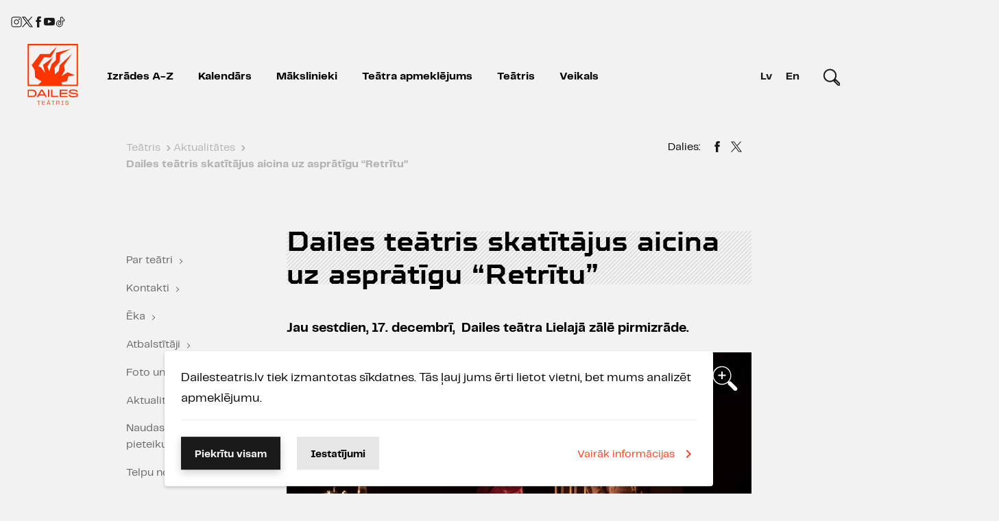

--- FILE ---
content_type: text/html; charset=UTF-8
request_url: https://www.dailesteatris.lv/lv/teatris/aktualitates/2022/dailes-teatris-skatitajus-aicina-uz-aspratigu-retritu
body_size: 8023
content:
<!doctype html><html class="no-js" lang="lv"><head><meta charset="utf-8"><meta http-equiv="x-ua-compatible" content="ie=edge"><meta name="viewport" content="width=device-width, initial-scale=1, user-scalable=no"><meta name="facebook-domain-verification" content="1phs2ro250sssi53a7vhq26oi549ub"/><link rel="stylesheet" href="/css/style.min.css?id=5217428d1dba8ecae37609b3682e4655"><link rel="apple-touch-icon" sizes="180x180" href="/images/favicons/apple-touch-icon.png?v=2"><link rel="icon" type="image/png" sizes="32x32" href="/images/favicons/favicon-32x32.png?v=2"><link rel="icon" type="image/png" sizes="16x16" href="/images/favicons/favicon-16x16.png?v=2"><link rel="manifest" href="/site.webmanifest"><link rel="mask-icon" href="/safari-pinned-tab.svg" color="#5bbad5"><meta name="msapplication-TileColor" content="#da532c"><meta name="theme-color" content="#ffffff"><link rel="canonical" href="https://www.dailesteatris.lv/lv/teatris/aktualitates/2022/dailes-teatris-skatitajus-aicina-uz-aspratigu-retritu"/><link href="/ext/lightGallery/css/lightgallery.css" rel="stylesheet" type="text/css"/><script type="text/javascript">	var BASE_URL = "/"; var LANG = "lv"; </script><title>Dailes teātris | Dailes teātris skatītājus aicina uz asprātīgu “Retrītu”</title><meta property="og:image" content="https://www.dailesteatris.lv/userfiles/images/aktualitates/_DSC1026.jpg" /><link rel="image_src" href="https://www.dailesteatris.lv/userfiles/images/aktualitates/_DSC1026.jpg" /><meta name="dr:say:img" content="https://www.dailesteatris.lv/userfiles/images/aktualitates/_DSC1026.jpg" /><meta property="og:image:width" content="1920" /><meta property="og:image:height" content="1280" /> <meta property="og:url" content="https://www.dailesteatris.lv/lv/teatris/aktualitates/2022/dailes-teatris-skatitajus-aicina-uz-aspratigu-retritu"><meta itemprop="name" content="Dailes teātris skatītājus aicina uz asprātīgu “Retrītu”"><meta property="og:title" content="Dailes teātris skatītājus aicina uz asprātīgu “Retrītu”" /><meta name="dr:say:title" content="Dailes teātris skatītājus aicina uz asprātīgu “Retrītu”" /><meta property="og:description" content="Jau sestdien, 17. decembrī,  Dailes teātra Lielajā zālē pirmizrāde." /><meta itemprop="description" content="Jau sestdien, 17. decembrī,  Dailes teātra Lielajā zālē pirmizrāde.">        <style>

            nav a.starpbridis, nav a.starpbridis {
                color: white;
                background: #FF3E1B;
            }

            .box .btn.btn-secondary {
                color: #1A1A1A;
                border-color: #1A1A1A;
            }

            .box .btn.btn-secondary:hover {
                color: #FF3E1B;
                border-color: #FF3E1B !important;
            }

        </style>
    </head><body id="idx-3744" class="zinas  "><div class="logo-container"><a href="/lv/" class="logo" title="Dailes teātris"></a></div><div class="mobile-header"><div class="header" onclick="m.open('#main-menu');"><div class="header-top"><div class="app-menu-burger" id="b2-Menu"><span class="icon-menu-hamburger"></span></div></div></div><div id="main-menu" class="mobile-menu"><div class="menu-background" style="cursor: pointer;"></div><div class="app-menu-container"><nav class="app-menu"><div class="top"><span onclick="m.close()" class="menu-close"><a><span class="icon-menu-close"></span></a></span></div><div class="bottom"><ul><li class="list-item " ><a href="/lv/izrades" >Izrādes A-Z</a></li><li class="list-item " ><a href="/lv/kalendars" >Kalendārs</a></li><li class="list-item " ><a href="/lv/makslinieki" >Mākslinieki</a></li><li class="list-item " ><a href="/lv/teatra-apmeklejums" >Teātra apmeklējums</a></li><li class="list-item has-childs"  onclick="m.openSub('.submenu-1')" ><a href="/lv/teatris" class="active">Teātris</a></li><li class="list-item"><a href="https://veikals.dailesteatris.lv/" target="_blank">Veikals</a></li><li class="list-item list-search"><form method="get" action="/lv/meklēšana"><button class="search-close" type="reset"></button><input name="term" type="search" class="search-input autcomp" data-source="/lv/meklēšana" value=""></form></li></ul><div class="footer"><ul class="social"><li class="soc-icon"><a target="_blank" title="www.instagram.com/daile.lv" href="https://www.instagram.com/daile.lv/"><span class="scalable-icon"><svg id="Layer_1" data-name="Layer 1" xmlns="http://www.w3.org/2000/svg" viewBox="0 0 24 24" stroke-width="1.5" width="24" height="24" color="#000000"><defs><style>.cls-637b8512f95e86b59c57a11c-1{fill:none;stroke:currentColor;stroke-miterlimit:10;}.cls-637b8512f95e86b59c57a11c-2{fill:currentColor;}</style></defs><rect class="cls-637b8512f95e86b59c57a11c-1" x="1.5" y="1.5" width="21" height="21" rx="3.82"></rect><circle class="cls-637b8512f95e86b59c57a11c-1" cx="12" cy="12" r="4.77"></circle><circle class="cls-637b8512f95e86b59c57a11c-2" cx="18.2" cy="5.8" r="1.43"></circle></svg></span></a></li><li class="soc-icon"><a target="_blank" title="twitter.com/daile_lv" href="https://twitter.com/daile_lv"><span class="scalable-icon"><svg xmlns="http://www.w3.org/2000/svg" viewBox="0 0 487.43 456.19">
    <path fill="#1d1d1b" d="M7.48,21.9,195.66,273.57,6.29,478.1H48.91L214.71,299l134,179.11h145L294.93,212.33,471.2,21.9H428.58L275.89,186.82,152.51,21.9ZM70.16,53.3h66.63L431,446.7H364.39Z" transform="translate(-6.29 -21.9)" />
</svg></span></a></li><li class="soc-icon"><a target="_blank" title="www.facebook.com/daile.lv" class="icon-soc-facebook" href="https://www.facebook.com/daile.lv/"></a></li><li class="soc-icon"><a target="_blank" title="https://www.youtube.com/c/DAILE_lv" class="icon-soc-youtube" href="https://www.youtube.com/c/DAILE_lv"></a></li><li class="soc-icon"><a href="https://www.tiktok.com/@daile.lv" target="_blank" title="tiktok.com/@daile_lv"><span class="scalable-icon"><svg id="Layer_1" data-name="Layer 1" xmlns="http://www.w3.org/2000/svg" viewBox="0 0 24 24" stroke-width="1.5" width="24" height="24" color="#000000"><defs><style>.cls-637b8512f95e86b59c57a137-1{fill:none;stroke:currentColor;stroke-miterlimit:10;}</style></defs><path class="cls-637b8512f95e86b59c57a137-1" d="M12.94,1.61V15.78a2.83,2.83,0,0,1-2.83,2.83h0a2.83,2.83,0,0,1-2.83-2.83h0a2.84,2.84,0,0,1,2.83-2.84h0V9.17h0A6.61,6.61,0,0,0,3.5,15.78h0a6.61,6.61,0,0,0,6.61,6.61h0a6.61,6.61,0,0,0,6.61-6.61V9.17l.2.1a8.08,8.08,0,0,0,3.58.84h0V6.33l-.11,0a4.84,4.84,0,0,1-3.67-4.7H12.94Z"></path></svg></span></a></li></ul><ul class="languages"><li class="active"><a href="https://www.dailesteatris.lv/lv/teatris/aktualitates/2022/dailes-teatris-skatitajus-aicina-uz-aspratigu-retritu">lv</a></li><li ><a href="https://www.dailesteatris.lv/en/theatre///">En</a></li></ul></div></div></nav></div></div><div id="main-submenu-1" class="mobile-submenu submenu-1" data-submenu="1"><div class="menu-background" style="cursor: pointer;"></div><div class="app-menu-container"><nav class="app-menu"><div class="top"><span onclick="m.close()" class="menu-close"><span class="icon-menu-close"></span></span></div><div class="list-item-back"><a onclick="m.closeSubMenu('main-submenu-1');" href="#"><span class="icon-arrow-left"></span>Atpakaļ</a></div><div class="bottom"><ul><li class="list-item-column"><a href="/lv/teatris/par-teatri" class="">Par teātri</a><a href="/lv/teatris/kontakti" class="">Kontakti</a><a href="/lv/teatris/eka" class="">Ēka</a><a href="/lv/teatris/atbalstitaji" class="">Atbalstītāji</a></li><li class="list-item-column"><a href="/lv/teatris/foto-video" class="">Foto un video</a><a href="/lv/teatris/aktualitates" class="">Aktualitātes</a><a href="/lv/teatris/naudas-atmaksas-pieprasijums" class="">Naudas atmaksas pieteikums</a></li><li class="list-item-column"><a href="/lv/teatris/telpu-noma" class="">Telpu noma</a><a href="/lv/teatris/izsoles" class="">Izsoles</a><a href="/lv/teatris/finanses-un-organizacija" class="">Finanses un organizācija</a></li></ul></div></nav></div></div></div><div class="desktop-header" data-headroom><div class="full-container"><div class="row"><div class="col b-tar"><ul class="social"><li class="soc-icon"><a target="_blank" title="www.instagram.com/daile.lv" href="https://www.instagram.com/daile.lv/"><span class="scalable-icon"><svg id="Layer_1" data-name="Layer 1" xmlns="http://www.w3.org/2000/svg" viewBox="0 0 24 24" stroke-width="1.5" width="24" height="24" color="#000000"><defs><style>.cls-637b8512f95e86b59c57a11c-1{fill:none;stroke:currentColor;stroke-miterlimit:10;}.cls-637b8512f95e86b59c57a11c-2{fill:currentColor;}</style></defs><rect class="cls-637b8512f95e86b59c57a11c-1" x="1.5" y="1.5" width="21" height="21" rx="3.82"></rect><circle class="cls-637b8512f95e86b59c57a11c-1" cx="12" cy="12" r="4.77"></circle><circle class="cls-637b8512f95e86b59c57a11c-2" cx="18.2" cy="5.8" r="1.43"></circle></svg></span></a></li><li class="soc-icon"><a target="_blank" title="twitter.com/daile_lv" href="https://twitter.com/daile_lv"><span class="scalable-icon"><svg xmlns="http://www.w3.org/2000/svg" viewBox="0 0 487.43 456.19">
    <path fill="#1d1d1b" d="M7.48,21.9,195.66,273.57,6.29,478.1H48.91L214.71,299l134,179.11h145L294.93,212.33,471.2,21.9H428.58L275.89,186.82,152.51,21.9ZM70.16,53.3h66.63L431,446.7H364.39Z" transform="translate(-6.29 -21.9)" />
</svg></span></a></li><li class="soc-icon"><a target="_blank" title="www.facebook.com/daile.lv" class="icon-soc-facebook" href="https://www.facebook.com/daile.lv/"></a></li><li class="soc-icon"><a target="_blank" title="https://www.youtube.com/c/DAILE_lv" class="icon-soc-youtube" href="https://www.youtube.com/c/DAILE_lv"></a></li><li class="soc-icon"><a href="https://www.tiktok.com/@daile.lv" target="_blank" title="tiktok.com/@daile_lv"><span class="scalable-icon"><svg id="Layer_1" data-name="Layer 1" xmlns="http://www.w3.org/2000/svg" viewBox="0 0 24 24" stroke-width="1.5" width="24" height="24" color="#000000"><defs><style>.cls-637b8512f95e86b59c57a137-1{fill:none;stroke:currentColor;stroke-miterlimit:10;}</style></defs><path class="cls-637b8512f95e86b59c57a137-1" d="M12.94,1.61V15.78a2.83,2.83,0,0,1-2.83,2.83h0a2.83,2.83,0,0,1-2.83-2.83h0a2.84,2.84,0,0,1,2.83-2.84h0V9.17h0A6.61,6.61,0,0,0,3.5,15.78h0a6.61,6.61,0,0,0,6.61,6.61h0a6.61,6.61,0,0,0,6.61-6.61V9.17l.2.1a8.08,8.08,0,0,0,3.58.84h0V6.33l-.11,0a4.84,4.84,0,0,1-3.67-4.7H12.94Z"></path></svg></span></a></li></ul></div></div><header class="main-header"><div class="container-fluid"><div class="row"><div class="col"><div class="header-content"><a href="/lv/" class="logo" title="Dailes teātris"><img src="/images/daile-full-lv.svg" width="74" height="89" alt="Dailes teātris"></a><a class="sticky-logo" href="/lv/"><img src="/images/logo.svg" alt="Dailes teātris"></a><nav><ul><li class="list-item " data-id="3"><a href="/lv/izrades"class="">Izrādes A-Z</a></li><li class="list-item " data-id="2"><a href="/lv/kalendars"class="">Kalendārs</a></li><li class="list-item " data-id="4"><a href="/lv/makslinieki"class="">Mākslinieki</a></li><li class="list-item " data-id="5"><a href="/lv/teatra-apmeklejums"class="">Teātra apmeklējums</a></li><li class="list-item has-childs" data-id="1"><a href="/lv/teatris"class="active">Teātris</a><div class="submenu submenu-1 hidden" data-submenu="1"><ul class="sub"><li class="list-item-column"><a href="/lv/teatris/par-teatri" class="list-item">Par teātri</a><a href="/lv/teatris/kontakti" class="list-item">Kontakti</a><a href="/lv/teatris/eka" class="list-item">Ēka</a><a href="/lv/teatris/atbalstitaji" class="list-item">Atbalstītāji</a></li><li class="list-item-column"><a href="/lv/teatris/foto-video" class="list-item">Foto un video</a><a href="/lv/teatris/aktualitates" class="list-item">Aktualitātes</a><a href="/lv/teatris/naudas-atmaksas-pieprasijums" class="list-item">Naudas atmaksas pieteikums</a></li><li class="list-item-column"><a href="/lv/teatris/telpu-noma" class="list-item">Telpu noma</a><a href="/lv/teatris/izsoles" class="list-item">Izsoles</a><a href="/lv/teatris/finanses-un-organizacija" class="list-item">Finanses un organizācija</a></li></ul></div></li><li class="list-item"><a href="https://veikals.dailesteatris.lv/" target="_blank">Veikals</a></li></ul></nav></div><div class="side-content"><ul class="languages"><li  class="active"><a href="https://www.dailesteatris.lv/lv/teatris/aktualitates/2022/dailes-teatris-skatitajus-aicina-uz-aspratigu-retritu">Lv</a></li><li ><a href="https://www.dailesteatris.lv/en/theatre///">En</a></li></ul><form class="desktop-search" method="get" action="/lv/meklēšana"><button class="desktop-search-close" type="reset"></button><input name="term" type="search" class="search-input autcomp" data-source="/lv/meklēšana" value=""></form></div></div></div></div></header></div></div><main class="container">

<div class="row">
    <div class="col">
        <ol class="breadcrumb" itemscope itemtype="http://schema.org/BreadcrumbList"><li itemprop="itemListElement" itemscope itemtype="http://schema.org/ListItem"><a itemscope itemtype="http://schema.org/Thing" itemprop="item" href="/lv/teatris"><span itemprop="name">Teātris</span></a><span itemprop="position" content="1">›</span></li><li itemprop="itemListElement" itemscope itemtype="http://schema.org/ListItem"><a itemscope itemtype="http://schema.org/Thing" itemprop="item" href="/lv/teatris/aktualitates"><span itemprop="name">Aktualitātes</span></a><span itemprop="position" content="2">›</span></li><li itemprop="itemListElement" itemscope itemtype="http://schema.org/ListItem"><span itemprop="name">Dailes teātris skatītājus aicina uz asprātīgu “Retrītu”</span></li></ol>
    </div>
    <div class="col b5-show">
        <div class="share"><ul><li>Dalies:</li><li><a title="Dailes teātris skatītājus aicina uz asprātīgu “Retrītu”" href="https://www.facebook.com/sharer/sharer.php?u=https%3A%2F%2Fwww.dailesteatris.lv%2Flv%2Fteatris%2Faktualitates%2F2022%2Fdailes-teatris-skatitajus-aicina-uz-aspratigu-retritu&title=Dailes+te%C4%81tris+skat%C4%ABt%C4%81jus+aicina+uz+aspr%C4%81t%C4%ABgu+%E2%80%9CRetr%C4%ABtu%E2%80%9D" class="fb share-windows"><i class="icon-soc-facebook"></i></a></li><li><a title="Dailes teātris skatītājus aicina uz asprātīgu “Retrītu”" href="https://twitter.com/intent/tweet?status=Dailes+te%C4%81tris+skat%C4%ABt%C4%81jus+aicina+uz+aspr%C4%81t%C4%ABgu+%E2%80%9CRetr%C4%ABtu%E2%80%9D https%3A%2F%2Fwww.dailesteatris.lv%2Flv%2Fteatris%2Faktualitates%2F2022%2Fdailes-teatris-skatitajus-aicina-uz-aspratigu-retritu" class="tw share-windows"><span class="scalable-icon" style="width: 16px; height: 18px;"><svg xmlns="http://www.w3.org/2000/svg" viewBox="0 0 487.43 456.19">
    <path fill="#1d1d1b" d="M7.48,21.9,195.66,273.57,6.29,478.1H48.91L214.71,299l134,179.11h145L294.93,212.33,471.2,21.9H428.58L275.89,186.82,152.51,21.9ZM70.16,53.3h66.63L431,446.7H364.39Z" transform="translate(-6.29 -21.9)" />
</svg></span></a></li></ul></div>
    </div>
</div>



<article class="row">

    <div class="col b5-1-4 b5-show">

                    <aside><ul><li ><a class="dropdown-item" href="/lv/teatris/par-teatri">Par teātri</a></li><li ><a class="dropdown-item" href="/lv/teatris/kontakti">Kontakti</a></li><li ><a class="dropdown-item" href="/lv/teatris/eka">Ēka</a></li><li ><a class="dropdown-item" href="/lv/teatris/atbalstitaji">Atbalstītāji</a></li><li ><a class="dropdown-item" href="/lv/teatris/foto-video">Foto un video</a></li><li ><a class="dropdown-item" href="/lv/teatris/aktualitates">Aktualitātes</a></li><li ><a class="dropdown-item" href="/lv/teatris/naudas-atmaksas-pieprasijums">Naudas atmaksas pieteikums</a></li><li ><a class="dropdown-item" href="/lv/teatris/telpu-noma">Telpu noma</a></li><li ><a class="dropdown-item" href="/lv/teatris/izsoles">Izsoles</a></li><li ><a class="dropdown-item" href="/lv/teatris/finanses-un-organizacija">Finanses un organizācija</a></li></ul></aside>
        
    </div>

    <div class="col b1-1-1 b5-3-4">

                    <div class="dropdown b5-hide">
    <button class="btn btn-dropdown" type="button" id="dropdownMenuButton" data-toggle="dropdown" aria-haspopup="true" aria-expanded="false">
        2022 <span class="icon icon-arrow-dropdown"></span>
    </button>
    <div class="dropdown-menu" aria-labelledby="dropdownMenuButton">

                                                        <a class="dropdown-item" href="/lv/teatris/par-teatri">Par teātri</a>
                                    <a class="dropdown-item" href="/lv/teatris/kontakti">Kontakti</a>
                                    <a class="dropdown-item" href="/lv/teatris/eka">Ēka</a>
                                    <a class="dropdown-item" href="/lv/teatris/atbalstitaji">Atbalstītāji</a>
                
                <div class="dropdown-divider"></div>
                                                <a class="dropdown-item" href="/lv/teatris/foto-video">Foto un video</a>
                                    <a class="dropdown-item" href="/lv/teatris/aktualitates">Aktualitātes</a>
                                    <a class="dropdown-item" href="/lv/teatris/naudas-atmaksas-pieprasijums">Naudas atmaksas pieteikums</a>
                
                <div class="dropdown-divider"></div>
                                                <a class="dropdown-item" href="/lv/teatris/telpu-noma">Telpu noma</a>
                                    <a class="dropdown-item" href="/lv/teatris/izsoles">Izsoles</a>
                                    <a class="dropdown-item" href="/lv/teatris/finanses-un-organizacija">Finanses un organizācija</a>
                
                <div class="dropdown-divider"></div>
            

        
    </div>
</div>

        
        <h1 class="heading-title extended">Dailes teātris skatītājus aicina uz asprātīgu “Retrītu”</h1>

                    <p class="texis-short">
                Jau sestdien, 17. decembrī,  Dailes teātra Lielajā zālē pirmizrāde.
            </p>
        

                    <div class="swiper-container swiper-one lightgallery" data-swiper-loop="false" title="Dailes teātris skatītājus aicina uz asprātīgu “Retrītu”" data-lg="3744" data-url="/lv/teatris/dailes-teatris-skatitajus-aicina-uz-aspratigu-retritu">
                <svg version="1.1" id="gallery-fullscreen" data-rel="gallery-3744" xmlns="http://www.w3.org/2000/svg" xmlns:xlink="http://www.w3.org/1999/xlink" x="0px" y="0px"
     viewBox="0 0 36 36" style="enable-background:new 0 0 36 36;" xml:space="preserve">
<g>
    <g>
        <path d="M35,31.1l-8.6-8.6c-0.3-0.3-0.7-0.3-1,0l-0.3,0.3L24.2,22c4.1-5.3,3.7-13-1.2-17.9c-5.3-5.3-13.9-5.3-19.2,0
			c-5.3,5.3-5.3,13.9,0,19.2c2.6,2.6,6.1,4,9.6,4c2.9,0,5.9-0.9,8.3-2.8l0.8,0.8l-0.3,0.3C22.1,25.8,22,26,22,26.2
			c0,0.2,0.1,0.4,0.2,0.5l8.6,8.6c0.6,0.6,1.3,0.9,2.1,0.9c0.8,0,1.5-0.3,2.1-0.9C36.2,34.1,36.2,32.2,35,31.1L35,31.1z M4.9,22.3
			C2.6,20,1.3,17,1.3,13.7s1.3-6.3,3.6-8.6c2.3-2.3,5.4-3.6,8.6-3.6s6.3,1.3,8.6,3.6c2.3,2.3,3.6,5.4,3.6,8.6s-1.3,6.3-3.6,8.6
			s-5.4,3.6-8.6,3.6S7.2,24.6,4.9,22.3L4.9,22.3z"/>
    </g>
    <polygon points="18.9,12.6 14.4,12.6 14.4,8.1 12.4,8.1 12.4,12.6 7.9,12.6 7.9,14.6 12.4,14.6 12.4,19.1 14.4,19.1 14.4,14.6
		18.9,14.6 	"/>
</g>
</svg>
                <span style="display: none" class="details">
                    <span class="title">Dailes teātris skatītājus aicina uz asprātīgu “Retrītu”</span>
                </span>
                <div class="swiper-wrapper">
                    <div class="swiper-slide">
                        <i style="display: none" class="media-item" title="Dailes teātris skatītājus aicina uz asprātīgu “Retrītu”" data-src="/userfiles/images/aktualitates/_DSC1026.jpg?w=1200" rel="gallery-3744"></i>
                        <div class="img-container">
                            <div class="vertical">
                                <img title="Jau sestdien, 17. decembrī,  Dailes teātra Lielajā zālē pirmizrāde." src="/userfiles/images/aktualitates/_DSC1026.jpg?w=975" alt="">
                            </div>
                        </div>
                    </div>
                </div>
            </div>
        
        <div class="texis">
            <p style="text-align:justify">Jaungada sagaidīšanas tēma Dailes teātrī aizsāksies ar asprātīgu izrādi, kurā daudzi spēs saskatīt tādu šodienas cilvēku dzīves atspulgus, kuriem savu dzīvi publiski gribas pasniegt drusku skaistāku nekā tas ir patiesībā. Dailē Gata Šmita režijā iestudēta Maikla Vinna publikas un kritiķu atzinību guvusī luga “Retrīts”.</p>

<p style="text-align:justify">Pieci draugi un iepriekšējā naktī iepazīta skaistumkopšanas speciāliste satiekas pamestā muižas ēkā, lai kopīgi svinētu Jaungadu. Muiža ir skaisti atjaunota un izveidota kā patvērums tiem, kuriem ikdienas troksnis un kņada ir kļuvusi par skaļu. Draugi sen nav tikušies, kaut kādreiz bija nešķirami. Viņi visi cenšas izskatīties veiksmīgi, kaut dzīve katram metusi savus izaicinājumus.</p>

<p style="text-align:justify">Rakstniece Keita nesen šķīrusies no vīra, arhitekts Daniels karjerā sasniedzis daudz, bet vēl joprojām interneta portālos meklē mīlestību. Bens tikai iepriekšējā naktī iepazinies ar Lauru un paņēmis viņu līdzi uz svinībām kā savu saderināto. Karls ir aktieris, kuru visi zina tikai pēc lomas kādā kafijas reklāmā, toties viņa sieva Rebeka reiz saņēmusi prestižo BAFTA balvu. Tagad viņu dzīve rit tikai ap abu kopīgajiem diviem bērniem.</p>

<p style="text-align:justify">Svinības un kopīgā iedzeršana liek atklāties katra patiesajiem sapņiem, kas tikuši nostumti malā. Kaut gan visiem ir savi pārdzīvojumi, viņiem vēl nāksies atklāt arī to, ka pamestajā muižā patiešām dzīvo spoks.</p>

<p style="text-align:justify">Lugas “Jaungada retrīts” (oriģinālā “The Priory”) panākumi sākušies 2008. gadā Londonas Karaliskā galma teātrī (Royal Court theatre), bet vēl joprojām tās iestudējumi liek cilvēkiem smieties daudzās pasaules valstīs. Luga saņēmusi prestižo Lorensa Olivjē balvu kategorijā “Labākā jaunā komēdija”.</p>

<p style="text-align:justify">Lomās: Kristīne Nevarauska (Keita), Gints Andžāns (Daniels), Lelde Dreimane (Laura), Gints Grāvelis (Bens), Ilze Ķuzule-Skrastiņa (Rebeka), Artūrs Skrastiņš vai Lauris Subatnieks (Karls), Niklāvs Kurpnieks (Ādams)</p>

<p style="text-align:justify">Režisors – Gatis Šmits, scenogrāfs – Rūdolfs Bekičs, kostīmu māksliniece – Natālija Jansone, gaismu mākslinieks – Pīters Smols (Peter Small), video mākslinieks – Aleksandrs Lobanovs (Alexander Lobanov), mūzikas konsultants – Juris Vaivods, kostīmu mākslinieces asistente – Anete Dzene</p>

        </div>
    </div>

</article>

</main><footer><div class="container"><section class="row"><div class="col b1-1-1 b4-1-2"><nav><ul><li><a href="/lv/dailes-teatris/arhivs">Arhīvs</a></li><li><a href="/lv/dailes-teatris/sikdatnu-politika">Sīkdatņu politika</a></li><li><a href="/lv/dailes-teatris/privatuma-politika">Privātuma politika</a></li><li><a href="/lv/dailes-teatris/kontakti">Kontakti</a></li><li><a href="/lv/dailes-teatris/darbiniekiem">Darbiniekiem</a></li></ul></nav></div><div class="col"><ul class="social"><li class="soc-icon"><a target="_blank" title="www.instagram.com/daile.lv" href="https://www.instagram.com/daile.lv/"><span class="scalable-icon"><svg id="Layer_1" data-name="Layer 1" xmlns="http://www.w3.org/2000/svg" viewBox="0 0 24 24" stroke-width="1.5" width="24" height="24" color="#000000"><defs><style>.cls-637b8512f95e86b59c57a11c-1{fill:none;stroke:currentColor;stroke-miterlimit:10;}.cls-637b8512f95e86b59c57a11c-2{fill:currentColor;}</style></defs><rect class="cls-637b8512f95e86b59c57a11c-1" x="1.5" y="1.5" width="21" height="21" rx="3.82"></rect><circle class="cls-637b8512f95e86b59c57a11c-1" cx="12" cy="12" r="4.77"></circle><circle class="cls-637b8512f95e86b59c57a11c-2" cx="18.2" cy="5.8" r="1.43"></circle></svg></span></a></li><li class="soc-icon"><a target="_blank" title="twitter.com/daile_lv" href="https://twitter.com/daile_lv"><span class="scalable-icon"><svg xmlns="http://www.w3.org/2000/svg" viewBox="0 0 487.43 456.19">
    <path fill="#1d1d1b" d="M7.48,21.9,195.66,273.57,6.29,478.1H48.91L214.71,299l134,179.11h145L294.93,212.33,471.2,21.9H428.58L275.89,186.82,152.51,21.9ZM70.16,53.3h66.63L431,446.7H364.39Z" transform="translate(-6.29 -21.9)" />
</svg></span></a></li><li class="soc-icon"><a target="_blank" title="www.facebook.com/daile.lv" class="icon-soc-facebook" href="https://www.facebook.com/daile.lv/"></a></li><li class="soc-icon"><a target="_blank" title="https://www.youtube.com/c/DAILE_lv" class="icon-soc-youtube" href="https://www.youtube.com/c/DAILE_lv"></a></li><li class="soc-icon"><a href="https://www.tiktok.com/@daile.lv" target="_blank" title="tiktok.com/@daile_lv"><span class="scalable-icon"><svg id="Layer_1" data-name="Layer 1" xmlns="http://www.w3.org/2000/svg" viewBox="0 0 24 24" stroke-width="1.5" width="24" height="24" color="#000000"><defs><style>.cls-637b8512f95e86b59c57a137-1{fill:none;stroke:currentColor;stroke-miterlimit:10;}</style></defs><path class="cls-637b8512f95e86b59c57a137-1" d="M12.94,1.61V15.78a2.83,2.83,0,0,1-2.83,2.83h0a2.83,2.83,0,0,1-2.83-2.83h0a2.84,2.84,0,0,1,2.83-2.84h0V9.17h0A6.61,6.61,0,0,0,3.5,15.78h0a6.61,6.61,0,0,0,6.61,6.61h0a6.61,6.61,0,0,0,6.61-6.61V9.17l.2.1a8.08,8.08,0,0,0,3.58.84h0V6.33l-.11,0a4.84,4.84,0,0,1-3.67-4.7H12.94Z"></path></svg></span></a></li></ul></div></section><section class="row b4-reverse"><div class="col b1-1-1 b4-1-2"><div class="row"><div class="col b1-1-1"><div class="pajauta"><a href="#pajauta" class="btn btn-action inline-subscribe">Piesakies jaunumiem  <span class="icon icon-envelope"></span></a></div></div><div class="col b1-1-1"><div class="v-ture">Virtuālā tūre <a href="/lv/virtuala-ture"><img src="/images/virtuala-ture.png" alt=""></a></div></div></div></div><div class="col b1-1-1 b4-1-2"><div class="generalsponsors"></div><div class="copyright">&copy; Dailes teātris 2026</div></div><div class="col b1-1-1"><div class="developer"> Lapas izstrāde: <a target="_blank" href="http://www.kosmodroms.lv/lv/"><img src="/images/kosmodroms.svg" width="80px" alt="kosmodoms.lv"></a></div></div></section><section class="row b-tac" style="flex-direction: column; align-items: center;"><div style="font-family: PP Telegraf; font-size: 18px; font-weight: 700; line-height: 19px; color: #C1C1C1;">Teātra patrons</div><div style="padding: 32px 0;"><a href="https://www.rietumu.com/lv" target="_blank"><img class="b-img" src="/images/rb-logo.png" alt="Rietumu Banka" width="490" height="48"></a></div></section></div></footer>    <div class="cookies-container d-print-none"><div class="container"><div class="cookies"><div class="cookies-head">Dailesteatris.lv tiek izmantotas sīkdatnes. Tās ļauj jums ērti lietot vietni, bet mums analizēt apmeklējumu.<div class="cookies-accordion" id="accordion"><h3></h3><div style="display: none"><h3>Izmantotās sīkdatnes</h3><label for="cookiesNeed" class="check-container"><input type="checkbox" class="custom-control-input" id="cookiesNeed" checked disabled><span class="checkmark"></span><strong>Funkcionālās sīkdatnes:</strong> Šīs sīkdatnes ir nepieciešamas, lai lapa darbotos.</label><label class="check-container"><input type="checkbox" name="analytic" value="1" class="custom-control-input" id="cookiesAnalytic"><span class="checkmark"></span><strong>Statistikas sīkdatnes: </strong>nepieciešamas, lai mēs varētu analizēt, kā apmeklētāji lieto mūsu lapu un uzlabot to.</label><label class="check-container"><input type="checkbox" name="marketing" value="1" class="custom-control-input" id="cookiesMarketing"><span class="checkmark"></span><strong>Mārketinga sīkdatnes: </strong>nepieciešamas, lai mēs varētu analizēt apmeklētāja intereses un piedāvāt atbilstoši piemeklētu saturu</label></div></div></div><div class="cookies-action"><div class="row cookies-action-primary"><div class="col b1-1-1 b3-1-2"><button class="js-cookie-accept btn btn-primary">Piekrītu visam</button><button class="btn btn-outline-secondary js-cookie-settings" href="#cookiesSettings" role="button" aria-expanded="false" aria-controls="cookiesSettings" style="border-color: #000;color:#000;">Iestatījumi</button></div><div class="col b1-1-1 b3-1-2   b4-tar"><a class="btn-link" href="/lv/dailes-teatris/sikdatnu-politika">Vairāk informācijas<svg width="24" height="24" viewBox="0 0 24 24" fill="none" xmlns="http://www.w3.org/2000/svg"><path d="M10.0001 6L8.59009 7.41L13.1701 12L8.59009 16.59L10.0001 18L16.0001 12L10.0001 6Z" fill="#232735"/></svg></a></div></div><div style="display: none" class="row cookies-action-secondary"><div class="col b1-1-1 b4-1-2"><button class="js-cookie-save btn btn-primary mr-3 mb-3">Apstiprinu</button><button class="btn btn-outline-secondary js-cookie-accept" data-toggle="collapse" href="#cookiesSettings" role="button" aria-expanded="false" aria-controls="cookiesSettings" style="">Apstiprinu visu</button></div><div class="col b1-1-1 b4-1-2 b4-tar"><a class=" btn-link" href="/lv/dailes-teatris/sikdatnu-politika">Vairāk informācijas<svg width="24" height="24" viewBox="0 0 24 24" fill="none" xmlns="http://www.w3.org/2000/svg"><path d="M10.0001 6L8.59009 7.41L13.1701 12L8.59009 16.59L10.0001 18L16.0001 12L10.0001 6Z" fill="#232735"/></svg></a></div></div></div></div></div></div>

<script src="/js/vendor/jquery-3.2.1.min.js"></script><script src="/js/vendor/modaal.min.js"></script><script type="text/javascript" src="/ext/lightGallery/js/lightgallery.js"></script><script type="text/javascript" src="/ext/lightGallery/js/lg-hash.js"></script><script type="text/javascript" src="/js/vendor/swiper.min.js"></script><script type="text/javascript" src="/js/vendor/jquery.validate.min.js"></script><script src="/js/bundle.js?id=0afa707fba96f9f8bea120ff51b762a4"></script><script>
        $(function() {

            if ($('.cookies-container').length > 0) {

                $('.cookies-container').css({"bottom": "24px", 'opacity': '1'});

                $('.js-cookie-save').on('click', function (e) {
                    e.preventDefault();
                    var analytic = $("#cookiesAnalytic").is(":checked") ? "1" : "0";
                    var marketing = $("#cookiesMarketing").is(":checked") ? "1" : "0";
                    var choice = "1" + analytic + marketing;

                    var date = new Date();
                    date.setMonth(12);
                    expires = date.toUTCString();
                    document.cookie = "cookies_izvele=" + choice + "; expires=" + expires + "; path=/";

                    $('.cookies-container').css({"bottom": "-30%", 'opacity': '0', 'height': 0});
                })

                $('.js-cookie-accept').on('click', function (e) {
                    e.preventDefault();
                    $("#cookiesAnalytic").prop("checked", true);

                    var date = new Date();
                    date.setMonth(12);
                    expires = date.toUTCString();
                    document.cookie = "cookies_izvele=111; expires=" + expires + "; path=/";

                    $('.cookies-container').css({"bottom": "-30%", 'opacity': '0', 'height': 0});
                })

                $('.js-cookie-settings').on('click', function(e){
                    e.preventDefault();
                    $('.cookies-container .ui-accordion-content').slideToggle();
                    $('.cookies-action-primary').hide();
                    $('.cookies-action-secondary').show();
                })

                $('.cookies-accordion').accordion({
                    active: false,
                    icons: {
                        header: "icon icon-arrow-dropdown",
                        activeHeader: "icon icon-arrow-dropdown icon-180"
                    },
                    collapsible: true,
                    heightStyle: "content"
                });
            }
        })

        </script><!-- Stats: exec[0.0759ms], mem[1536Kb], queries[15] --><script>
    $(function() {

        $('.load-pdf').on('click', function(e) {
            e.preventDefault();
            $('.pdf-loader-container').addClass('loaded');
            var pdframe = $('.pdf-iframe');
            pdframe.prop('src', pdframe.data('src'));
        })

    });

</script><div id="pajauta"><div class="contact-form">
    <h4 class="heading-title">Pieteikties jaunumiem</h4>

    <article>
        <div class="b-tac">
            <a href="#" style="box-sizing: content-box; margin-top:40px;" class="btn btn-secondary btn-sm js-modaal-close">Aizvērt</a>
        </div>
    </article>

    <form action="/" method="post" class="subscribe">
        <input type="hidden" name="action" value="subscribe">

        <div class="form-field">
            <label for="form-name" class="form-label">
                * Jūsu vārds
            </label>
            <input id="form-name" name="name" class="form-input" type="text" data-rule-required="true" value="">
        </div>

        <div class="form-field">
            <label for="form-email" class="form-label">
                * Jūsu e-pasts
            </label>
            <input id="form-email" name="email" class="form-input" type="email" data-rule-required="true" value="">
        </div>

        <div id="subscribe-recaptcha"></div>

        <div class="b-tac">
            <button type="submit" name="submit" class="btn btn-primary">Pieteikties <span class="icon icon-arrow-right"></span></button>
        </div>
    </form>
</div>

    <script src="https://www.google.com/recaptcha/api.js?render=explicit" async defer></script>

<script>
    function renderSubscriptionRecaptcha() {
        var container = document.getElementById('subscribe-recaptcha');
        grecaptcha.render(container, {
            sitekey: "6LeLy8UUAAAAAHDGkrLBLMGA_H2dSWfa7YDBnBKe"
        });
    }
</script></div></body></html>

--- FILE ---
content_type: image/svg+xml
request_url: https://www.dailesteatris.lv/images/icons/menu-close-thin.svg
body_size: 303
content:
<?xml version="1.0" encoding="utf-8"?>
<!-- Generator: Adobe Illustrator 19.0.0, SVG Export Plug-In . SVG Version: 6.00 Build 0)  -->
<svg version="1.1" id="Layer_1" xmlns="http://www.w3.org/2000/svg" xmlns:xlink="http://www.w3.org/1999/xlink" x="0px" y="0px"
	 viewBox="0 0 41 41" style="enable-background:new 0 0 41 41;" xml:space="preserve">
<style type="text/css">
	.st0{fill:#1A1A1A;}
</style>
<g>
	<rect x="19.5" y="-7.5" transform="matrix(0.7071 0.7071 -0.7071 0.7071 20.5061 -8.4939)" class="st0" width="2" height="56"/>
	<rect x="19.5" y="-7.5" transform="matrix(-0.7071 0.7071 -0.7071 -0.7071 49.506 20.5061)" class="st0" width="2" height="56"/>
</g>
</svg>


--- FILE ---
content_type: text/javascript
request_url: https://www.dailesteatris.lv/js/vendor/modaal.min.js
body_size: 5001
content:
(function($){var modaal_loading_spinner='<div class="modaal-loading-spinner"><div><div></div></div><div><div></div></div><div><div></div></div><div><div></div></div><div><div></div></div><div><div></div></div><div><div></div></div><div><div></div></div></div>';var Modaal={init:function(options,elem){var self=this;self.dom=$("body");self.$elem=$(elem);self.options=$.extend({},$.fn.modaal.options,self.$elem.data(),options);self.xhr=null;self.scope={is_open:false,id:"modaal_"+(new Date).getTime()+Math.random().toString(16).substring(2)};self.$elem.attr("data-modaal-scope",self.scope.id);self.private_options={active_class:"is_active"};self.lastFocus=null;if(self.options.is_locked||self.options.type=="confirm"||self.options.hide_close){self.scope.close_btn=""}else{self.scope.close_btn='<button type="button" class="modaal-close" id="modaal-close" aria-label="'+self.options.close_aria_label+'"><span>'+self.options.close_text+"</span></button>"}if(self.options.animation==="none"){self.options.animation_speed=0;self.options.after_callback_delay=0}$(elem).on("click.Modaal",function(e){e.preventDefault();var source;self.lastFocus=document.activeElement;if(self.options.should_open===false||typeof self.options.should_open==="function"&&self.options.should_open()===false){return}self.options.before_open.call(self,e);switch(self.options.type){case"inline":self.create_basic();break;case"ajax":source=self.options.source(self.$elem,self.$elem.attr("href"));self.fetch_ajax(source);break;case"confirm":self.options.is_locked=true;self.create_confirm();break;case"image":self.create_image();break;case"iframe":source=self.options.source(self.$elem,self.$elem.attr("href"));self.create_iframe(source);break;case"video":self.create_video(self.$elem.attr("href"));break;case"instagram":self.create_instagram();break}self.watch_events()});if(self.options.start_open===true){$(elem).click()}},watch_events:function(){var self=this;self.dom.off("click.Modaal keyup.Modaal keydown.Modaal");self.dom.on("keydown.Modaal",function(e){var key=e.keyCode;var target=e.target;if(key==9&&self.scope.is_open){if(!$.contains(document.getElementById(self.scope.id),target)){$("#"+self.scope.id).find('*[tabindex="0"]').focus()}}});self.dom.on("keyup.Modaal",function(e){var key=e.keyCode;var target=e.target;if(e.shiftKey&&e.keyCode==9&&self.scope.is_open){if(!$.contains(document.getElementById(self.scope.id),target)){$("#"+self.scope.id).find(".modaal-close").focus()}}if(!self.options.is_locked){if(key==27&&self.scope.is_open){if($(document.activeElement).is("input:not(:checkbox):not(:radio)")){return false}self.modaal_close();return}}if(self.options.type=="image"){if(key==37&&self.scope.is_open&&!$("#"+self.scope.id+" .modaal-gallery-prev").hasClass("is_hidden")){self.gallery_update("prev")}if(key==39&&self.scope.is_open&&!$("#"+self.scope.id+" .modaal-gallery-next").hasClass("is_hidden")){self.gallery_update("next")}}});self.dom.on("click.Modaal",function(e){var trigger=$(e.target);if(!self.options.is_locked){if(self.options.overlay_close&&trigger.is(".modaal-inner-wrapper")||trigger.is(".modaal-close")||trigger.closest(".modaal-close").length){self.modaal_close();return}}if(trigger.is(".modaal-confirm-btn")){if(trigger.is(".modaal-ok")){self.options.confirm_callback.call(self,self.lastFocus)}if(trigger.is(".modaal-cancel")){self.options.confirm_cancel_callback.call(self,self.lastFocus)}self.modaal_close();return}if(trigger.is(".modaal-gallery-control")){if(trigger.hasClass("is_hidden")){return}if(trigger.is(".modaal-gallery-prev")){self.gallery_update("prev")}if(trigger.is(".modaal-gallery-next")){self.gallery_update("next")}}})},build_modal:function(content){var self=this;var igClass="";if(self.options.type=="instagram"){igClass=" modaal-instagram"}var wrap_class=self.options.type=="video"?"modaal-video-wrap":"modaal-content";var animation_class;switch(self.options.animation){case"fade":animation_class=" modaal-start_fade";break;case"slide-down":animation_class=" modaal-start_slidedown";break;default:animation_class=" modaal-start_none"}var fullscreen_class="";if(self.options.fullscreen){fullscreen_class=" modaal-fullscreen"}if(self.options.custom_class!==""||typeof self.options.custom_class!=="undefined"){self.options.custom_class=" "+self.options.custom_class}var dimensionsStyle="";if(self.options.width&&self.options.height&&typeof self.options.width=="number"&&typeof self.options.height=="number"){dimensionsStyle=' style="max-width:'+self.options.width+"px;height:"+self.options.height+'px;overflow:auto;"'}else if(self.options.width&&typeof self.options.width=="number"){dimensionsStyle=' style="max-width:'+self.options.width+'px;"'}else if(self.options.height&&typeof self.options.height=="number"){dimensionsStyle=' style="height:'+self.options.height+'px;overflow:auto;"'}if(self.options.type=="image"||self.options.type=="video"||self.options.type=="instagram"||self.options.fullscreen){dimensionsStyle=""}var build_markup='<div class="modaal-wrapper modaal-'+self.options.type+animation_class+igClass+fullscreen_class+self.options.custom_class+'" id="'+self.scope.id+'"><div class="modaal-outer-wrapper"><div class="modaal-inner-wrapper">';if(self.options.type!="video"){build_markup+='<div class="modaal-container"'+dimensionsStyle+">"}build_markup+='<div class="'+wrap_class+' modaal-focus" aria-hidden="false" aria-label="'+self.options.accessible_title+' (Press escape to close)" role="dialog">';if(self.options.type=="inline"){build_markup+='<div class="modaal-content-container"></div>'}else{build_markup+=content}build_markup+="</div>"+self.scope.close_btn;if(self.options.type!="video"){build_markup+="</div>"}build_markup+="</div></div></div>";self.dom.append(build_markup);if(self.options.type=="inline"){content.appendTo("#"+self.scope.id+" .modaal-content-container")}self.modaal_overlay("show")},create_basic:function(){var self=this;var target=self.$elem.is("[href]")?$(self.$elem.attr("href")):self.$elem;var content="";if(target.length){content=target.contents().clone(true,true);target.empty()}else{content="Content could not be loaded. Please check the source and try again."}self.build_modal(content)},create_instagram:function(){var self=this;var id=self.options.instagram_id;var content="";var error_msg="Instagram photo couldn't be loaded, please check the embed code and try again.";self.build_modal('<div class="modaal-content-container'+(self.options.loading_class!=""?" "+self.options.loading_class:"")+'">'+self.options.loading_content+"</div>");if(id!=""&&id!==null&&id!==undefined){var ig_url="https://api.instagram.com/oembed?url=http://instagr.am/p/"+id+"/";$.ajax({url:ig_url,dataType:"jsonp",cache:false,success:function(data){content=data.html;var target=$("#"+self.scope.id+" .modaal-content-container");if(target.length>0){target.removeClass(self.options.loading_class);target.html(content);window.instgrm.Embeds.process()}},error:function(){content=error_msg;var target=$("#"+self.scope.id+" .modaal-content-container");if(target.length>0){target.removeClass(self.options.loading_class).addClass(self.options.ajax_error_class);target.html(content)}}})}else{content=error_msg}return false},fetch_ajax:function(url){var self=this;var content="";if(self.options.accessible_title==null){self.options.accessible_title="Dialog Window"}if(self.xhr!==null){self.xhr.abort();self.xhr=null}self.build_modal('<div class="modaal-content-container'+(self.options.loading_class!=""?" "+self.options.loading_class:"")+'">'+self.options.loading_content+"</div>");self.xhr=$.ajax(url,{success:function(data){var target=$("#"+self.scope.id).find(".modaal-content-container");if(target.length>0){target.removeClass(self.options.loading_class);target.html(data);self.options.ajax_success.call(self,target)}},error:function(xhr){if(xhr.statusText=="abort"){return}var target=$("#"+self.scope.id+" .modaal-content-container");if(target.length>0){target.removeClass(self.options.loading_class).addClass(self.options.ajax_error_class);target.html("Content could not be loaded. Please check the source and try again.")}}})},create_confirm:function(){var self=this;var content;content='<div class="modaal-content-container">'+'<h1 id="modaal-title">'+self.options.confirm_title+"</h1>"+'<div class="modaal-confirm-content">'+self.options.confirm_content+"</div>"+'<div class="modaal-confirm-wrap">'+'<button type="button" class="modaal-confirm-btn modaal-ok" aria-label="Confirm">'+self.options.confirm_button_text+"</button>"+'<button type="button" class="modaal-confirm-btn modaal-cancel" aria-label="Cancel">'+self.options.confirm_cancel_button_text+"</button>"+"</div>"+"</div>"+"</div>";self.build_modal(content)},create_image:function(){var self=this;var content;var modaal_image_markup="";var gallery_total;var prev_btn='<button type="button" class="modaal-gallery-control modaal-gallery-prev" id="modaal-gallery-prev" aria-label="Previous image (use left arrow to change)"><span>Previous Image</span></button>';var next_btn='<button type="button" class="modaal-gallery-control modaal-gallery-next" id="modaal-gallery-next" aria-label="Next image (use right arrow to change)"><span>Next Image</span></button>';if(self.$elem.is("[rel]")){var gallery_group=self.$elem.attr("rel");var gallery_group_items=$('[rel="'+gallery_group+'"]');gallery_group_items.removeAttr("data-gallery-active","is_active");self.$elem.attr("data-gallery-active","is_active");gallery_total=gallery_group_items.length-1;var gallery=[];modaal_image_markup='<div class="modaal-gallery-item-wrap">';gallery_group_items.each(function(i,item){var img_src="";var img_alt="";var img_description="";var img_active=false;var data_modaal_desc=item.getAttribute("data-modaal-desc");var data_item_active=item.getAttribute("data-gallery-active");if(item.href!==""||item.href!==undefined){img_src=item.href}else if(item.src!==""||item.src!==undefined){img_src=item.src}if(data_modaal_desc!=""&&data_modaal_desc!==null&&data_modaal_desc!==undefined){img_alt=data_modaal_desc;img_description='<div class="modaal-gallery-label"><span class="modaal-accessible-hide">Image '+(i+1)+" - </span>"+data_modaal_desc+"</div>"}else{img_description='<div class="modaal-gallery-label"><span class="modaal-accessible-hide">Image '+(i+1)+"</span></div>"}if(data_item_active){img_active=true}var gallery_item={url:img_src,alt:img_alt,rawdesc:data_modaal_desc,desc:img_description,active:img_active};gallery.push(gallery_item)});for(var i=0;i<gallery.length;i++){var is_active="";var aria_label=gallery[i].rawdesc?"Image: "+gallery[i].rawdesc:"Image "+i+" no description";if(gallery[i].active){is_active=" "+self.private_options.active_class}modaal_image_markup+='<div class="modaal-gallery-item gallery-item-'+i+is_active+'" aria-label="'+aria_label+'">'+'<img src="'+gallery[i].url+'" alt=" " style="width:100%">'+gallery[i].desc+"</div>"}modaal_image_markup+="</div>"+prev_btn+next_btn}else{var this_img_src=self.$elem.attr("href");var this_img_alt_txt="";var this_img_alt="";var aria_label="";if(self.$elem.attr("data-modaal-desc")){aria_label=self.$elem.attr("data-modaal-desc");this_img_alt_txt=self.$elem.attr("data-modaal-desc");this_img_alt='<div class="modaal-gallery-label"><span class="modaal-accessible-hide">Image - </span>'+this_img_alt_txt+"</div>"}else{aria_label="Image with no description"}modaal_image_markup='<div class="modaal-gallery-item is_active" aria-label="'+aria_label+'">'+'<img src="'+this_img_src+'" alt=" " style="width:100%">'+this_img_alt+"</div>"}content=modaal_image_markup;self.build_modal(content);if($(".modaal-gallery-item.is_active").is(".gallery-item-0")){$(".modaal-gallery-prev").hide()}if($(".modaal-gallery-item.is_active").is(".gallery-item-"+gallery_total)){$(".modaal-gallery-next").hide()}},gallery_update:function(direction){var self=this;var this_gallery=$("#"+self.scope.id);var this_gallery_item=this_gallery.find(".modaal-gallery-item");var this_gallery_total=this_gallery_item.length-1;if(this_gallery_total==0){return false}var prev_btn=this_gallery.find(".modaal-gallery-prev"),next_btn=this_gallery.find(".modaal-gallery-next");var duration=250;var new_img_w=0,new_img_h=0;var current_item=this_gallery.find(".modaal-gallery-item."+self.private_options.active_class),incoming_item=direction=="next"?current_item.next(".modaal-gallery-item"):current_item.prev(".modaal-gallery-item");self.options.before_image_change.call(self,current_item,incoming_item);if(direction=="prev"&&this_gallery.find(".gallery-item-0").hasClass("is_active")){return false}else if(direction=="next"&&this_gallery.find(".gallery-item-"+this_gallery_total).hasClass("is_active")){return false}current_item.stop().animate({opacity:0},duration,function(){incoming_item.addClass("is_next").css({position:"absolute",display:"block",opacity:0});var doc_width=$(document).width();var width_threshold=doc_width>1140?280:50;new_img_w=this_gallery.find(".modaal-gallery-item.is_next").width();new_img_h=this_gallery.find(".modaal-gallery-item.is_next").height();var new_natural_w=this_gallery.find(".modaal-gallery-item.is_next img").prop("naturalWidth");var new_natural_h=this_gallery.find(".modaal-gallery-item.is_next img").prop("naturalHeight");if(new_natural_w>doc_width-width_threshold){new_img_w=doc_width-width_threshold;this_gallery.find(".modaal-gallery-item.is_next").css({width:new_img_w});this_gallery.find(".modaal-gallery-item.is_next img").css({width:new_img_w});new_img_h=this_gallery.find(".modaal-gallery-item.is_next").find("img").height()}else{new_img_w=new_natural_w;new_img_h=new_natural_h}this_gallery.find(".modaal-gallery-item-wrap").stop().animate({width:new_img_w,height:new_img_h},duration,function(){current_item.removeClass(self.private_options.active_class+" "+self.options.gallery_active_class).removeAttr("style");current_item.find("img").removeAttr("style");incoming_item.addClass(self.private_options.active_class+" "+self.options.gallery_active_class).removeClass("is_next").css("position","");incoming_item.stop().animate({opacity:1},duration,function(){$(this).removeAttr("style").css({width:"100%"});$(this).find("img").css("width","100%");this_gallery.find(".modaal-gallery-item-wrap").removeAttr("style");self.options.after_image_change.call(self,incoming_item)});this_gallery.find(".modaal-gallery-item").removeAttr("tabindex");this_gallery.find(".modaal-gallery-item."+self.private_options.active_class+"").attr("tabindex","0").focus();if(this_gallery.find(".modaal-gallery-item."+self.private_options.active_class).is(".gallery-item-0")){prev_btn.stop().animate({opacity:0},150,function(){$(this).hide()})}else{prev_btn.stop().css({display:"block",opacity:prev_btn.css("opacity")}).animate({opacity:1},150)}if(this_gallery.find(".modaal-gallery-item."+self.private_options.active_class).is(".gallery-item-"+this_gallery_total)){next_btn.stop().animate({opacity:0},150,function(){$(this).hide()})}else{next_btn.stop().css({display:"block",opacity:prev_btn.css("opacity")}).animate({opacity:1},150)}})})},create_video:function(url){var self=this;var content;content='<iframe src="'+url+'" class="modaal-video-frame" frameborder="0" allowfullscreen></iframe>';self.build_modal('<div class="modaal-video-container">'+content+"</div>")},create_iframe:function(url){var self=this;var content;if(self.options.width!==null||self.options.width!==undefined||self.options.height!==null||self.options.height!==undefined){content='<iframe src="'+url+'" class="modaal-iframe-elem" frameborder="0" allowfullscreen></iframe>'}else{content='<div class="modaal-content-container">Please specify a width and height for your iframe</div>'}self.build_modal(content)},modaal_open:function(){var self=this;var modal_wrapper=$("#"+self.scope.id);var animation_type=self.options.animation;if(animation_type==="none"){modal_wrapper.removeClass("modaal-start_none");self.options.after_open.call(self,modal_wrapper)}if(animation_type==="fade"){modal_wrapper.removeClass("modaal-start_fade")}if(animation_type==="slide-down"){modal_wrapper.removeClass("modaal-start_slide_down")}var focusTarget=modal_wrapper;$(".modaal-wrapper *[tabindex=0]").removeAttr("tabindex");if(self.options.type=="image"){focusTarget=$("#"+self.scope.id).find(".modaal-gallery-item."+self.private_options.active_class)}else if(modal_wrapper.find(".modaal-iframe-elem").length){focusTarget=modal_wrapper.find(".modaal-iframe-elem")}else if(modal_wrapper.find(".modaal-video-wrap").length){focusTarget=modal_wrapper.find(".modaal-video-wrap")}else{focusTarget=modal_wrapper.find(".modaal-focus")}focusTarget.attr("tabindex","0").focus();if(animation_type!=="none"){setTimeout(function(){self.options.after_open.call(self,modal_wrapper)},self.options.after_callback_delay)}},modaal_close:function(){var self=this;var modal_wrapper=$("#"+self.scope.id);self.options.before_close.call(self,modal_wrapper);if(self.xhr!==null){self.xhr.abort();self.xhr=null}if(self.options.animation==="none"){modal_wrapper.addClass("modaal-start_none")}if(self.options.animation==="fade"){modal_wrapper.addClass("modaal-start_fade")}if(self.options.animation==="slide-down"){modal_wrapper.addClass("modaal-start_slide_down")}setTimeout(function(){if(self.options.type=="inline"){$("#"+self.scope.id+" .modaal-content-container").contents().clone(true,true).appendTo(self.$elem.attr("href"))}modal_wrapper.remove();self.options.after_close.call(self);self.scope.is_open=false},self.options.after_callback_delay);self.modaal_overlay("hide");if(self.lastFocus!=null){self.lastFocus.focus()}},modaal_overlay:function(action){var self=this;if(action=="show"){self.scope.is_open=true;if(!self.options.background_scroll){self.dom.addClass("modaal-noscroll")}self.dom.append('<div class="modaal-overlay" id="'+self.scope.id+'_overlay"></div>');$("#"+self.scope.id+"_overlay").css("background",self.options.background).stop().animate({opacity:self.options.overlay_opacity},self.options.animation_speed,function(){self.modaal_open()})}else if(action=="hide"){self.dom.removeClass("modaal-noscroll");$("#"+self.scope.id+"_overlay").stop().animate({opacity:0},self.options.animation_speed,function(){$(this).remove()})}}};$.fn.modaal=function(options){return this.each(function(){var existing_modaal=$(this).data("modaal");if(existing_modaal){if(typeof options=="string"){switch(options){case"close":existing_modaal.modaal_close();break}}}else{var modaal=Object.create(Modaal);modaal.init(options,this);$.data(this,"modaal",modaal)}})};$.fn.modaal.options={type:"inline",animation:"fade",animation_speed:300,after_callback_delay:350,is_locked:false,hide_close:false,background:"#000",overlay_opacity:"0.8",overlay_close:true,accessible_title:"Dialog Window",start_open:false,fullscreen:false,custom_class:"",background_scroll:false,should_open:true,close_text:"Close",close_aria_label:"Close (Press escape to close)",width:null,height:null,before_open:function(){},after_open:function(){},before_close:function(){},after_close:function(){},source:function(element,src){return src},confirm_button_text:"Confirm",confirm_cancel_button_text:"Cancel",confirm_title:"Confirm Title",confirm_content:"<p>This is the default confirm dialog content. Replace me through the options</p>",confirm_callback:function(){},confirm_cancel_callback:function(){},gallery_active_class:"gallery_active_item",before_image_change:function(current_item,incoming_item){},after_image_change:function(current_item){},loading_content:modaal_loading_spinner,loading_class:"is_loading",ajax_error_class:"modaal-error",ajax_success:function(){},instagram_id:null};$(function(){var single_modaal=$(".modaal");if(single_modaal.length){single_modaal.each(function(){var self=$(this);var options={};var inline_options=false;if(self.attr("data-modaal-type")){inline_options=true;options.type=self.attr("data-modaal-type")}if(self.attr("data-modaal-animation")){inline_options=true;options.animation=self.attr("data-modaal-animation")}if(self.attr("data-modaal-animation-speed")){inline_options=true;options.animation_speed=self.attr("data-modaal-animation-speed")}if(self.attr("data-modaal-after-callback-delay")){inline_options=true;options.after_callback_delay=self.attr("data-modaal-after-callback-delay")}if(self.attr("data-modaal-is-locked")){inline_options=true;options.is_locked=self.attr("data-modaal-is-locked")==="true"?true:false}if(self.attr("data-modaal-hide-close")){inline_options=true;options.hide_close=self.attr("data-modaal-hide-close")==="true"?true:false}if(self.attr("data-modaal-background")){inline_options=true;options.background=self.attr("data-modaal-background")}if(self.attr("data-modaal-overlay-opacity")){inline_options=true;options.overlay_opacity=self.attr("data-modaal-overlay-opacity")}if(self.attr("data-modaal-overlay-close")){inline_options=true;options.overlay_close=self.attr("data-modaal-overlay-close")==="false"?false:true}if(self.attr("data-modaal-accessible-title")){inline_options=true;options.accessible_title=self.attr("data-modaal-accessible-title")}if(self.attr("data-modaal-start-open")){inline_options=true;options.start_open=self.attr("data-modaal-start-open")==="true"?true:false}if(self.attr("data-modaal-fullscreen")){inline_options=true;options.fullscreen=self.attr("data-modaal-fullscreen")==="true"?true:false}if(self.attr("data-modaal-custom-class")){inline_options=true;options.custom_class=self.attr("data-modaal-custom-class")}if(self.attr("data-modaal-close-text")){inline_options=true;options.close_text=self.attr("data-modaal-close-text")}if(self.attr("data-modaal-close-aria-label")){inline_options=true;options.close_aria_label=self.attr("data-modaal-close-aria-label")}if(self.attr("data-modaal-background-scroll")){inline_options=true;options.background_scroll=self.attr("data-modaal-background-scroll")==="true"?true:false}if(self.attr("data-modaal-width")){inline_options=true;options.width=parseInt(self.attr("data-modaal-width"))}if(self.attr("data-modaal-height")){inline_options=true;options.height=parseInt(self.attr("data-modaal-height"))}if(self.attr("data-modaal-confirm-button-text")){inline_options=true;options.confirm_button_text=self.attr("data-modaal-confirm-button-text")}if(self.attr("data-modaal-confirm-cancel-button-text")){inline_options=true;options.confirm_cancel_button_text=self.attr("data-modaal-confirm-cancel-button-text")}if(self.attr("data-modaal-confirm-title")){inline_options=true;options.confirm_title=self.attr("data-modaal-confirm-title")}if(self.attr("data-modaal-confirm-content")){inline_options=true;options.confirm_content=self.attr("data-modaal-confirm-content")}if(self.attr("data-modaal-gallery-active-class")){inline_options=true;options.gallery_active_class=self.attr("data-modaal-gallery-active-class")}if(self.attr("data-modaal-loading-content")){inline_options=true;options.loading_content=self.attr("data-modaal-loading-content")}if(self.attr("data-modaal-loading-class")){inline_options=true;options.loading_class=self.attr("data-modaal-loading-class")}if(self.attr("data-modaal-ajax-error-class")){inline_options=true;options.ajax_error_class=self.attr("data-modaal-ajax-error-class")}if(self.attr("data-modaal-instagram-id")){inline_options=true;options.instagram_id=self.attr("data-modaal-instagram-id")}if(inline_options){self.modaal(options)}})}})})(jQuery,window,document);

--- FILE ---
content_type: image/svg+xml
request_url: https://www.dailesteatris.lv/images/logo.svg
body_size: 409
content:
<svg width="69" height="57" viewBox="0 0 69 57" fill="none" xmlns="http://www.w3.org/2000/svg">
<path d="M0 57H69V0H0V57ZM53.9718 50.3794L55.5726 43.7315L64.5426 42.4456L54.717 38.3693L46.2162 43.7178L50.9634 35.5652L49.7076 29.0814L61.2444 12.8171L43.8978 28.7941L42.6558 36.509L37.3704 41.023L37.0254 32.0634L43.5942 24.5673L43.6218 24.54L44.5188 14.4039L59.0502 6.70266L38.8884 11.928L38.709 21.982L33.0372 27.2073L33.0096 27.2347L29.5596 37.234L27.2136 30.6544L34.8588 18.1929L21.0864 28.2469L21.0036 28.3017L24.0396 39.2721L18.0228 31.3931L14.5728 30.2167L22.3008 17.9878L31.7676 18.3297L40.1994 3.3103L30.0288 13.6789H17.3466L5.7132 28.6163L5.658 28.6847L9.798 35.401L10.3362 45.4276L19.1682 50.6393L14.7246 55.0166H1.9872V1.96976H67.0128V55.0302H47.4582L46.3542 51.9525L53.9718 50.3794Z" fill="#FF3500"/>
</svg>
